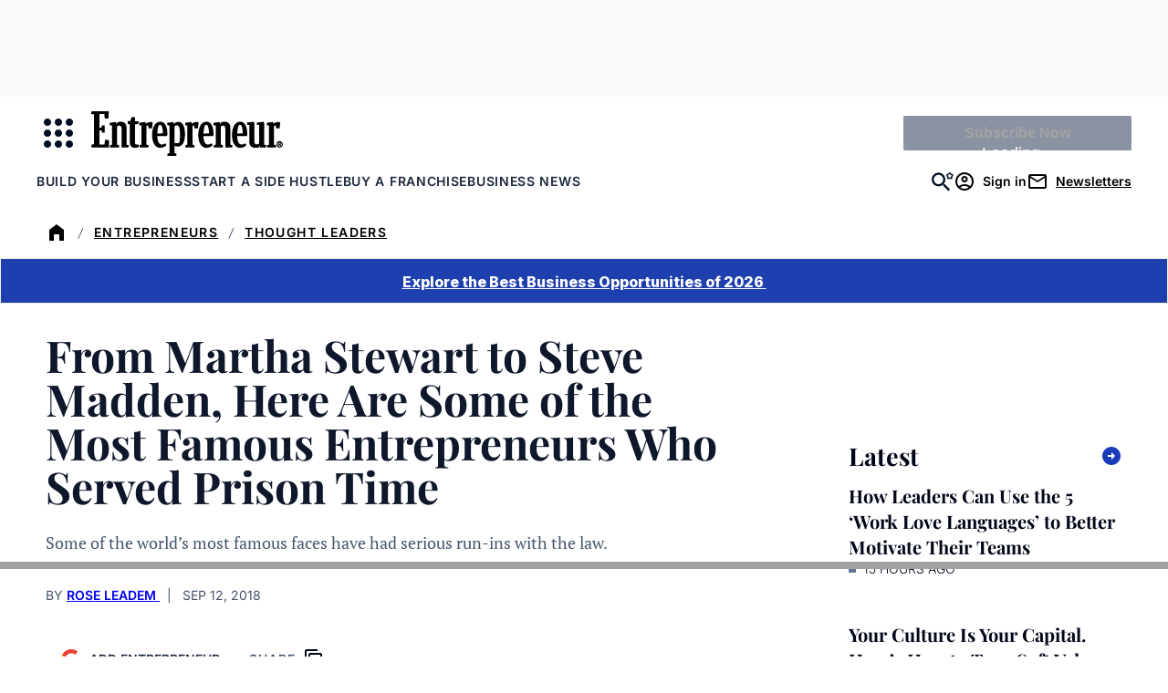

--- FILE ---
content_type: text/javascript;charset=utf-8
request_url: https://p1cluster.cxense.com/p1.js
body_size: 99
content:
cX.library.onP1('zygn7yzoncyq34aetz958mywk');


--- FILE ---
content_type: text/javascript;charset=utf-8
request_url: https://id.cxense.com/public/user/id?json=%7B%22identities%22%3A%5B%7B%22type%22%3A%22ckp%22%2C%22id%22%3A%22mknvr39983qfsbjo%22%7D%2C%7B%22type%22%3A%22lst%22%2C%22id%22%3A%22zygn7yzoncyq34aetz958mywk%22%7D%2C%7B%22type%22%3A%22cst%22%2C%22id%22%3A%22zygn7yzoncyq34aetz958mywk%22%7D%5D%7D&callback=cXJsonpCB2
body_size: 206
content:
/**/
cXJsonpCB2({"httpStatus":200,"response":{"userId":"cx:2gu7tsxads4243lh1hcdysfiag:blorlyzrzs9o","newUser":false}})